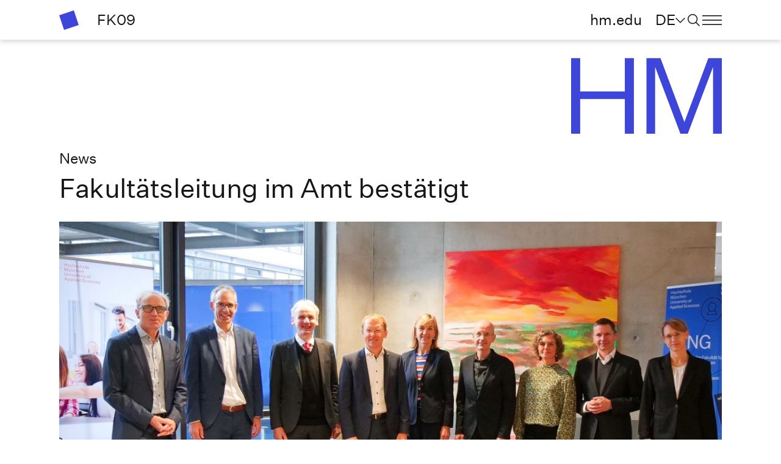

--- FILE ---
content_type: text/html; charset=utf-8
request_url: https://wi.hm.edu/aktuelles/newsdetail/news_detailseite_325952.de.html
body_size: 4360
content:
<!DOCTYPE html>
<html lang="de-de">
<head>
<!-- Generated at: Thu Jan 22 01:05:53 UTC 2026 Structure-ID: 596420 Content-ID: news_detailseite_2 -->
<meta charset="UTF-8">
<meta name="viewport" content="width=device-width, initial-scale=1, shrink-to-fit=no">
<title> Fakultätsleitung im Amt bestätigt - News - Fakult&auml;t f&uuml;r Wirtschaftsingenieurwesen - Hochschule München</title>
<link rel="shortcut icon" type="image/x-icon" href="https://mediapool.hm.edu/media/_technik/img/_technik_1/favicon.jpg" media="screen" />
<link rel="icon" type="image/x-icon" href="https://mediapool.hm.edu/media/_technik/img/_technik_1/favicon.jpg" media="screen" />
<meta name="description" content="News - Fakult&auml;t f&uuml;r Wirtschaftsingenieurwesen" />
<meta name="keywords" content="Hochschule München,News, Neuigkeiten, Aktuelles, Fakult&auml;t f&uuml;r Wirtschaftsingenieurwesen, Wirtschaftsingenieurwesen, Fakult&auml;t" />
<meta name="tags" content="" />
<meta name="robots" content="index, follow" />
<meta property="og:locale" content="de_DE">
<meta property="og:site_name" content="Hochschule München">
<meta property="og:type" content="" />
<meta property="og:url" content="/aktuelles/newsdetail/news_detailseite_325952.de.html" />
<meta property="og:title" content="Fakultätsleitung im Amt bestätigt - News - Fakult&auml;t f&uuml;r Wirtschaftsingenieurwesen - Hochschule München" />
<meta property="og:description" content="News - Fakult&auml;t f&uuml;r Wirtschaftsingenieurwesen" />
<meta name="twitter:card" content="summary_large_image">
<meta name="twitter:site" content="@hmmuenchen">
<meta name="twitter:creator" content="@hmmuenchen">
<meta name="twitter:title" content="Fakultätsleitung im Amt bestätigt - News - Fakult&auml;t f&uuml;r Wirtschaftsingenieurwesen - Hochschule München">
<meta name="twitter:description" content="News - Fakult&auml;t f&uuml;r Wirtschaftsingenieurwesen">
<link rel="canonical" href="/aktuelles/newsdetail/news_detailseite_325952.de.html"/>
<style>
:root {
--main-faculty-color: #3E46D9;
--main-faculty-font-color: #FFFFFF;
}
</style>
<script src="https://cloud.ccm19.de/app.js?apiKey=16521bff70fa177ced242495cc79b95d11455571884ba8ce&amp;domain=62f3afc8043e477cc2174b2d" referrerpolicy="origin"></script>
<!-- Piwik -->
<script>
var _paq = _paq || [];
_paq.push(['trackPageView']);
_paq.push(['enableLinkTracking']);
(function() {
var u=(("https:" == document.location.protocol) ? "https" : "http") + "://matomo.hm.edu/";
_paq.push(['setTrackerUrl', u+'piwik.php']);
_paq.push(['setSiteId', 15]);
var d=document, g=d.createElement('script'), s=d.getElementsByTagName('script')[0]; g.type='text/javascript';
g.defer=true; g.async=true; g.src=u+'piwik.js'; s.parentNode.insertBefore(g,s);
})();
</script>
<!-- End Piwik Code -->
<link rel="stylesheet" type="text/css" href="https://assets.hm.edu/_css/styles.css?v=1769043953032" media="all" />
</head>
<body>
<!-- NO INDEX -->
<noscript><p><img src="https://matomo.hm.edu/piwik.php?idsite=15" style="border:0;" alt=""/></p></noscript>
<header>
<div class="_header-keyboard-menu">
<div class="container">
<div class="row d-flex justify-content-center">
<div class="col-lg-3 col-6">
<button class="btn-link" id="_header-keyboard-toNav">Zur Navigation</button>
</div>
<div class="col-lg-3 col-6">
<button class="btn-link" id="_header-keyboard-toContent">Zum Inhalt</button>
</div>
</div>
</div>
</div>
<div class="_header-wrap background-white">
<div class="container">
<div class="row">
<div class="col-3 col-lg-2 arrow-link">
<a class="link" href="https://wi.hm.edu/index.de.html" title="Zur Startseite" > <i class="icon icon-figurative-mark icon-color-division icon-size-32"></i> </a>
<span class="mx-5">
FK09
</span>
</div>
<div class="col-6 col-lg-10 _header__navbar">
<a class="btn-link d-none d-lg-block" href="https://www.hm.edu/" title="hm.edu">
hm.edu
</a>
<button class="btn-link d-none d-lg-block" data-target="#_navigation__language" id="_header__language-open" aria-label="Sprache" data-label="language">
DE<i class="icon icon-dropdown-chevron-down icon-size-16"></i>
</button>
<button class="btn-link" data-target="#_navigation__search" id="_header__search-open" aria-label="search" data-label="Ich suche nach ..."><i class="icon icon-search icon-size-20"></i><i class="icon icon-close icon-size-40"></i></button>
<button class="btn-link" data-target="#_navigation__bookmark" id="_header__course-remember" aria-label="saved courses" data-label="germerkte Studiengänge"><i class="icon icon-bookmark icon-size-20"></i><span class="_header-bookmark-number">0</span></button>
<button class="btn-link" data-target="#_navigation__burger-menu" id="_header__burger-menu-open" aria-label="menu" data-label=""><i class="icon icon-burger-menu icon-size-32"></i><i class="icon icon-close icon-size-40"></i></button>
</div>
</div>
</div>
</div>
<nav class="_navigation">
<div class="_navigation__language background-black d-none" id="_navigation__language">
<div class="container">
<div class="row">
<div class="col-6">
<div class="_navigation__language-headline">
<span class="h1">Sprache wählen</span>
</div>
</div>
<div class="col-3">
<div class="_navigation__language-selection arrow-link">
<ul role="menu" aria-label="Sprachmenü">
<li>
<a class="link" role="menuitem" href="https://wi.hm.edu/en/index.en.html" title="English version" >English version</a>
</li>
<li>
<a class="active" role="menuitem" href="https://wi.hm.edu/index.de.html" title="Zur Startseite" >Deutsche Version</a>
</li>
</ul>
<button class="btn-link _navigation__close" aria-label="Schließen"><i class="icon icon-close icon-size-40"></i></button>
</div>
</div>
</div>
</div>
</div>
<div class="_navigation__search background-light-grey d-none" id="_navigation__search">
<div class="container">
<div class="row">
<div class="col-lg-9">
<form class="smt_course-finder__search mt-3"
action="../../search/index.de.html"
method="get"
data-additional-param-key="facet.filter.faculty_en_value"
data-additional-param-value="Faculty+09"
>
<input type="text" name="query" class="autosuggestions" data-search="Website_Search" data-target-container="autosuggest_result-container_navigation" placeholder="Ich suche nach ..." autocomplete="off" Title="Ich suche nach ...">
<button type="submit" class="btn-link"><i class="icon icon-search icon-hover-blue"></i></button>
<div class="_autosuggest-container" id="autosuggest_result-container_navigation"></div>
</form>
</div>
<div class="col-lg-3 d-none d-lg-block">
<div class="position-relative">
<button class="btn-link _navigation__close" aria-label="Schließen"><i class="icon icon-close icon-size-40"></i></button>
</div>
</div>
<div class="col-lg-9 _navigation__last-search">
<p class="font-bold">Häufig gesucht:</p>
<ul class="list-with-links">
<li>
<a class="link" href="https://wi.hm.edu/studierende/pruefungen/index.de.html" title="Prüfungen" >Prüfungen</a>
</li>
<li>
<a class="link" href="https://nine.hm.edu/Account/Login" title="NINE" >NINE</a>
</li>
<li>
<a class="link" href="https://www3.primuss.de/cgi-bin/login/index.pl?FH=fhm" title="PRIMUSS Online Services" >PRIMUSS Online Services</a>
</li>
<li>
<a class="link" href="https://moodle.hm.edu/" title="Moodle" >Moodle</a>
</li>
</ul>
</div>
</div>
</div>
</div>
<div class="_navigation__bookmark background-white d-none" id="_navigation__bookmark">
<div class="container">
<div class="row">
<div class="col-lg-9">
<p class="h3">Merkliste</p>
<ul class="list-with-links _navigation__bookmark-link-list">
</ul>
</div>
<div class="col-lg-3 d-none d-lg-block">
<div class="position-relative">
<button class="btn-link _navigation__close" aria-label="Schließen"><i class="icon icon-close icon-size-40"></i></button>
</div>
</div>
<div class="col-lg-9">
<a href="" class="btn-primary _navigation__bookmark-compare-link">Studiengänge vergleichen</a>
</div>
</div>
</div>
</div>
<div class="_navigation__burger-menu background-grey d-none" id="_navigation__burger-menu">
<div class="container">
<div class="row h-100">
<div class="col-lg-6 col-12 _navigation__burger-menu-left">
<div class="_navigation__burger-menu-main arrow-link">
<p class="h3 _navigation__burger-menu-title">
<a class=" " href="https://wi.hm.edu/index.de.html" title="Zur Startseite" > Startseite </a>
<a class="d-lg-none ps-5" href="https://www.hm.edu/">
hm.edu
</a>
</p>
<ul role="menu" aria-label="erste Ebene des Navigationsmenüs">
<li>
<a class="h1" data-target="#_navigation__burger-menu-0" href="#" role="menuitem">
Fakultät<i class="icon icon-chevron-right icon-size-16 d-lg-none"></i>
</a>
</li><li>
<a class="h1" data-target="#_navigation__burger-menu-1" href="#" role="menuitem">
Studieninteressierte<i class="icon icon-chevron-right icon-size-16 d-lg-none"></i>
</a>
</li><li>
<a class="h1" data-target="#_navigation__burger-menu-2" href="#" role="menuitem">
Studierende<i class="icon icon-chevron-right icon-size-16 d-lg-none"></i>
</a>
</li><li>
<a class="h1" data-target="#_navigation__burger-menu-3" href="#" role="menuitem">
Forschung & Entwicklung<i class="icon icon-chevron-right icon-size-16 d-lg-none"></i>
</a>
</li><li>
<a class="h1" data-target="#_navigation__burger-menu-4" href="#" role="menuitem">
Kooperationen & Transfer<i class="icon icon-chevron-right icon-size-16 d-lg-none"></i>
</a>
</li><li>
<a class="h1" data-target="#_navigation__burger-menu-5" href="#" role="menuitem">
Internationales<i class="icon icon-chevron-right icon-size-16 d-lg-none"></i>
</a>
</li><li>
<a class="h1" data-target="#_navigation__burger-menu-6" href="#" role="menuitem">
MBA & Engineering<i class="icon icon-chevron-right icon-size-16 d-lg-none"></i>
</a>
</li>
</ul>
</div>
<div class="_navigation__burger-menu-infos arrow-link">
<ul role="menu" aria-label="Untermenü">
<li>
<a class="link" href="https://wi.hm.edu/studierende/rund_ums_studium/index.de.html" title="Rund um das Studium" >Rund um das Studium</a>
</li>
<li>
<a class="link" href="https://wi.hm.edu/studierende/termine_und_fristen.de.html" title="Termine und Fristen" >Termine und Fristen</a>
</li>
<li>
<a class="link" href="https://wi.hm.edu/fakultaet/personen/index.de.html" title="Personen" >Personen</a>
</li>
<li>
<a class="link" href="https://wi.hm.edu/fakultaet/kontakt/index.de.html" title="Kontakt" >Kontakt</a>
</li>
</ul>
</div>
<div class="_navigation__burger-menu-language d-lg-none arrow-link">
<ul class="d-inline-flex" role="menu" aria-label="Sprachmenü">
<li>
<a class="link" role="menuitem" href="https://wi.hm.edu/en/index.en.html" title="English version" >EN</a>
</li>
<li>
<a class="active" role="menuitem" href="https://wi.hm.edu/index.de.html" title="Zur Startseite" >DE</a>
</li>
</ul>
</div>
</div>
<div class="col-lg-6 col-12 _navigation__burger-menu-right arrow-link">
<div class="_navigation__burger-menu-submenu d-none" id="_navigation__burger-menu-0">
<p class="_navigation__burger-menu-category">
<i class="icon icon-chevron-left icon-size-12 d-lg-none me-3"></i>
<a href="/fakultaet/index.de.html"><span>Fakultät</span></a>
</p>
<ul role="menu" aria-label="Fakultät">
<li>
<a href="/fakultaet/personen/index.de.html" role="menuitem">
Personen
</a>
</li>
<li>
<a href="/fakultaet/grusswort_des_dekans/index.de.html" role="menuitem">
Grußwort des Dekans
</a>
</li>
<li>
<a href="/fakultaet/mission/index.de.html" role="menuitem">
Mission
</a>
</li>
<li>
<a href="/fakultaet/kontakt/index.de.html" role="menuitem">
Kontakt
</a>
</li>
</ul>
</div>
<div class="_navigation__burger-menu-submenu d-none" id="_navigation__burger-menu-1">
<p class="_navigation__burger-menu-category">
<i class="icon icon-chevron-left icon-size-12 d-lg-none me-3"></i>
<a href="https://wi.hm.edu/studieninteressierte/studienangebot/index.de.html"><span>Studieninteressierte</span></a>
</p>
<ul role="menu" aria-label="Studieninteressierte">
<li>
<a href="/studieninteressierte/studienangebot/index.de.html" role="menuitem">
Studienangebot
</a>
</li>
</ul>
</div>
<div class="_navigation__burger-menu-submenu d-none" id="_navigation__burger-menu-2">
<p class="_navigation__burger-menu-category">
<i class="icon icon-chevron-left icon-size-12 d-lg-none me-3"></i>
<a href="https://wi.hm.edu/studierende/rund_ums_studium/index.de.html"><span>Studierende</span></a>
</p>
<ul role="menu" aria-label="Studierende">
<li>
<a href="/studierende/rund_ums_studium/index.de.html" role="menuitem">
Rund ums Studium - Informationen von A-Z
</a>
</li>
</ul>
</div>
<div class="_navigation__burger-menu-submenu d-none" id="_navigation__burger-menu-3">
<p class="_navigation__burger-menu-category">
<i class="icon icon-chevron-left icon-size-12 d-lg-none me-3"></i>
<a href="/forschung_entwicklung/index.de.html"><span>Forschung & Entwicklung</span></a>
</p>
<ul role="menu" aria-label="Forschung & Entwicklung">
<li>
<a href="/forschung_entwicklung/labore/index.de.html" role="menuitem">
Labore
</a>
</li>
<li>
<a href="/forschung_entwicklung/forschungsgruppe/index.de.html" role="menuitem">
Forschungsgruppe
</a>
</li>
<li>
<a href="/forschung_entwicklung/promotion/index.de.html" role="menuitem">
Promotion
</a>
</li>
<li>
<a href="/forschung_entwicklung/projekte/index.de.html" role="menuitem">
Projekte
</a>
</li>
<li>
<a href="/forschung_entwicklung/forschungsmaster/index.de.html" role="menuitem">
Forschungsmaster
</a>
</li>
<li>
<a href="/forschung_entwicklung/lernfabrik/index.de.html" role="menuitem">
Lernfabrik
</a>
</li>
</ul>
</div>
<div class="_navigation__burger-menu-submenu d-none" id="_navigation__burger-menu-4">
<p class="_navigation__burger-menu-category">
<i class="icon icon-chevron-left icon-size-12 d-lg-none me-3"></i>
<a href="/kooperationen_transfer/index.de.html"><span>Kooperationen & Transfer</span></a>
</p>
<ul role="menu" aria-label="Kooperationen & Transfer">
<li>
<a href="/kooperationen_transfer/alumni/index.de.html" role="menuitem">
Alumni
</a>
</li>
<li>
<a href="/kooperationen_transfer/vfwi/index.de.html" role="menuitem">
VFWI
</a>
</li>
<li>
<a href="/kooperationen_transfer/unternehmen/index.de.html" role="menuitem">
Unternehmen
</a>
</li>
</ul>
</div>
<div class="_navigation__burger-menu-submenu d-none" id="_navigation__burger-menu-5">
<p class="_navigation__burger-menu-category">
<i class="icon icon-chevron-left icon-size-12 d-lg-none me-3"></i>
<a href="/internationales/index.de.html"><span>Internationales</span></a>
</p>
<ul role="menu" aria-label="Internationales">
<li>
<a href="/internationales/studieren_im_ausland/index.de.html" role="menuitem">
Studieren im Ausland
</a>
</li>
<li>
<a href="https://www.hm.edu/hochschule_muenchen/io/wege_in_die_welt_3/praktikum_im_ausland_2/praktikum_im_ausland_1.de.html" role="menuitem">
Praktikum im Ausland
</a>
</li>
<li>
<a href="/internationales/internationalisation/index.de.html" role="menuitem">
Internationalisation at Home
</a>
</li>
</ul>
</div>
<div class="_navigation__burger-menu-submenu d-none" id="_navigation__burger-menu-6">
<p class="_navigation__burger-menu-category">
<i class="icon icon-chevron-left icon-size-12 d-lg-none me-3"></i>
<a href="/mba_engineering/index.de.html"><span>MBA & Engineering</span></a>
</p>
<ul role="menu" aria-label="MBA & Engineering">
</ul>
</div>
</div>
</div>
</div>
</div>
</nav>
</header>
<!-- INDEX -->
<main>
<section class="_hero-detail-page _hero">
<div class="container">
<div class="row justify-content-between _hero-division-row">
<div class="col-6 col-lg-3 offset-lg-9 offset-6 acronym-wrap arrow-link">
<a class="link" href="https://wi.hm.edu/index.de.html" title="Zur Startseite" > <i class="w-100 icon icon-acronym icon-color-division"></i> </a>
</div>
</div>
</div>
</section>
<section class="text-template-section pt-0">
<div class="container">
<div class="row">
<p>
News
</p>
<h1 class="col-lg-9" tabindex="0" >Fakultätsleitung im Amt bestätigt</h1>
</div>
<div class="row">
<div class="col-12 order-lg-0 order-sm-1 order-1">
<figure >
<div class="image_wrap">
<picture>
<img
src="https://mediapool.hm.edu/media/fk09/fk09_lokal/news_41/FKL_und_HL_2023_landscape_m.jpg"
alt="Fakultätsleitung und Präsidium 2023"
title="Fakultätsleitung und Präsidium 2023 (Foto: Paul Zenner)"
class="w-100"
/>
</picture>
</div>
<figcaption class="caption">
(Foto: Paul Zenner)
</figcaption>
</figure>
</a>
</div>
<div class="col-12 order-lg-0 order-sm-1 order-1 mt-5">
<h3 tabindex="0" class="align-text-top col-10" >
Im Oktober wurde die Fakultätsleitung in Ihrem Amt bestätigt.
</h3>
<p >
13/12/2023
<div class="paragraph-with-links col-10" >
<p
>Der HM.WING-Fakultätsrat hat die Fakultätsleitung einstimmig wiedergewählt für vier Jahre bis 2027 (mit Dekan Hermann Englberger, Prodekan Bernd Schulz, Studiendekan Jörg Puchan, Frauenbeauftragte Elke Wolf, stlv. Frauenbeauftragte Verena McIntosh).</p>
<p
></p>
<p
>Das Bild zeigt HM- und WING-Leitung anlässlich des HM.WING-Strategiegesprächs 2023/24 (Vizepräsident Klaus Kreulich, Vizepräsident Thomas Stumpp, Präsident Martin Leitner, Dekan Hermann Englberger, Vizepräsidentin Sonja Munz, Studiendekan Jörg Puchan, Frauenbeauftragte Elke Wolf, Prodekan Bernd Schulz, stlv. Frauenbeauftragte Verena McIntosh).</p>
<p
></p>
<p
></p>
</div>
</div>
</div>
</div>
</section>
</main>
<!-- NO INDEX -->
<footer class="_footer background-light-grey">
<div class="container">
<div class="row">
<div class="col-sm-12 col-lg-3">
<div>
<h5>Hauptnavigation</h5>
<ul>
<li><a class="link" href="https://wi.hm.edu/fakultaet/index.de.html" title="Fakultät" >Fakultät</a>
</li>
<li><a class="link" href="https://wi.hm.edu/studieninteressierte/studienangebot/index.de.html" title="Studieninteressierte" >Studieninteressierte</a>
</li>
<li><a class="link" href="https://wi.hm.edu/studierende/rund_ums_studium/index.de.html" title="Studierende" >Studierende</a>
</li>
<li><a class="link" href="https://wi.hm.edu/forschung_entwicklung/index.de.html" title=" Forschung & Entwicklung" > Forschung & Entwicklung</a>
</li>
<li><a class="link" href="https://wi.hm.edu/kooperationen_transfer/index.de.html" title="Kooperationen & Transfer" >Kooperationen & Transfer</a>
</li>
<li><a class="link" href="https://wi.hm.edu/internationales/index.de.html" title="Internationales" >Internationales</a>
</li>
<li><a class="link" href="https://wi.hm.edu/mba_engineering/index.de.html" title="MBA & Engineering" >MBA & Engineering</a>
</li>
</ul>
</div>
</div>
<div class="col-sm-12 col-lg-3">
<div>
<h5>Informationen f&uuml;r</h5>
<ul>
<li><a class="link" href="https://wi.hm.edu/studieninteressierte/studienangebot/index.de.html" title="Studieninteressierte" >Studieninteressierte</a>
</li>
<li><a class="link" href="https://wi.hm.edu/studierende/rund_ums_studium/index.de.html" title="Studierende" >Studierende</a>
</li>
<li><a class="link" href="https://wi.hm.edu/studieninteressierte/vor_dem_bachelorstudium/index.de.html" title="Vor dem Bachelorstudium" >Vor dem Bachelorstudium</a>
</li>
<li><a class="link" href="https://wi.hm.edu/kooperationen_transfer/index.de.html" title="Alumni und Unternehmen" >Alumni und Unternehmen</a>
</li>
</ul>
</div>
</div>
<div class="col-sm-12 col-lg-3">
<div>
<h5>Schnelleinstieg</h5>
<ul>
<li><a class="link" href="https://wi.hm.edu/studierende/rund_ums_studium/index.de.html" title="Rund um das Studium" >Rund um das Studium</a>
</li>
<li><a class="link" href="https://wi.hm.edu/studierende/termine_und_fristen.de.html" title="Termine und Fristen" >Termine und Fristen</a>
</li>
<li><a class="link" href="https://wi.hm.edu/fakultaet/personen/index.de.html" title="Personen" >Personen</a>
</li>
<li><a class="link-external" target="_blank" href="https://nine.hm.edu/Account/Login" title="NINE" >NINE</a></li>
<li><a class="link" href="https://www3.primuss.de/cgi-bin/login/index.pl?FH=fhm" title="PRIMUSS Online Services" >PRIMUSS Online Services</a>
</li>
<li><a class="link-external" target="_blank" href="https://moodle.hm.edu/" title="Moodle" >Moodle</a></li>
</ul>
</div>
</div>
<div class="col-sm-12 col-lg-3">
<div>
<h5>Kontakt</h5>
<ul class="list-with-links"><li>Hochschule München<br />Fakultät für Wirtschaftsingenieurwesen<br />Lothstr. 64<br />80335 München</li></ul>
<ul class="list-with-links"><li>T +49 89 1265-3901<br />T +49 89 1265-3904<br /><a class="link-email" href="mailto:sekretariat-fk09@hm.edu" title="E-Mail" rel="nofollow" >E-Mail</a> </li></ul>
</div>
</div>
<div class="col-12 _footer__social-media">
<div>
<h5>Folgen Sie uns</h5>
<div class="_footer__icon-wrap">
<a href="https://www.instagram.com/hm_wirtschaftsingenieurwesen/" title="Instagram"><i class="icon icon-instagram"></i></a>
<a href="https://www.facebook.com/HochschuleMuenchen" title="Facebook"><i class="icon icon-facebook"></i></a>
<a href="https://www.linkedin.com/showcase/hm-wirtschaftsingenieurwesen/" title="Linkedin"><i class="icon icon-linkedin"></i></a>
<a href="https://www.youtube.com/@FK-Wirtschaftsingenieurwesen" title="Youtube"><i class="icon icon-youtube"></i></a>
</div>
</div>
</div>
<div class="full-vw">
<hr />
</div>
<div class="col-12 _footer__end">
<div>
<a class="link" href="https://hm.edu/datenschutz/index.de.html" title=" Datenschutzerklärung" > Datenschutzerklärung</a>
<a class="link" href="https://hm.edu/datenschutz/cookie_consent.de.html" title="Cookies" >Cookies</a>
<a class="link" href="https://hm.edu/impressum/index.de.html" title="Impressum" >Impressum</a>
<a class="link" href="https://hm.edu/datenschutz/it_sicherheit.de.html" title="IT-Sicherheit" >IT-Sicherheit</a>
<a class="link" href="https://wi.hm.edu/fakultaet/kontakt/index.de.html" title="Kontakt" >Kontakt</a>
<a class="link" href="https://wi.hm.edu/sitemap/index.de.html" title="Sitemap" >Sitemap</a>
<a class="link" href="https://hm.edu/barrierefreiheit/index.de.html" title="Barrierefreiheit" >Barrierefreiheit</a>
</div>
</div>
</div>
</div>
</footer>
<!-- INDEX -->
<!-- NO INDEX -->
<div class="_back-to-top">
<button id="toTopBtn" class="btn-round d-none" onclick="scrollToTop()" aria-label="nach Oben"><i class="icon icon-arrow-up"></i></button>
</div>
<!-- INDEX -->
<script>
var smartSearchHostFS = 'https://hm-edu-search-api.e-spirit.cloud';
var linkToRememberedCoursesFS = '';
</script>
<script src="https://assets.hm.edu/_js/popper.min.js?v=1769043953048"></script>
<script src="https://assets.hm.edu/_js/bootstrap.min.js?v=1769043953048"></script>
<script src="https://assets.hm.edu/_js/scripts.min.js?v=1769043953048"></script>
</body>
</html>

--- FILE ---
content_type: image/svg+xml
request_url: https://assets.hm.edu/_icons/acronym.svg
body_size: -2452
content:
<svg xmlns="http://www.w3.org/2000/svg" width="85.039" height="42.52" viewBox="0 0 85.039 42.52">
  <g id="Gruppe_682" data-name="Gruppe 682" transform="translate(12930 641)">
    <path id="Pfad_760" data-name="Pfad 760" d="M40.942,29.389H15.751V10.63H10.63V53.15h5.121V33.677H40.942V53.15h5.121V10.63H40.942Z" transform="translate(-12940.63 -651.63)" fill="#fc5555"/>
    <path id="Pfad_761" data-name="Pfad 761" d="M74.617,46.48H74.5L61.07,10.63H53.15V53.15h4.883V15.871h.119L72.3,53.15h4.167L90.608,15.871h.119V53.15h4.942V10.63H88.047Z" transform="translate(-12940.63 -651.63)" fill="#fc5555"/>
  </g>
</svg>


--- FILE ---
content_type: image/svg+xml
request_url: https://assets.hm.edu/_icons/mail.svg
body_size: -2444
content:
<svg xmlns="http://www.w3.org/2000/svg" width="22.189" height="17.032" viewBox="0 0 22.189 17.032">
  <g id="Icon_feather-mail" data-name="Icon feather-mail" transform="translate(-12.422 -39.5)">
    <path id="Pfad_631" data-name="Pfad 631" d="M11632.794,3500.788l10.85,7.616,10.764-7.616" transform="translate(-11620.085 -3456.245)" fill="none" stroke="#161616" stroke-width="1"/>
    <g id="Rechteck_622" data-name="Rechteck 622" transform="translate(12.5 39.5)" fill="none" stroke="#161616" stroke-width="1">
      <rect width="22" height="17.032" rx="2" stroke="none"/>
      <rect x="0.5" y="0.5" width="21" height="16.032" rx="1.5" fill="none"/>
    </g>
  </g>
</svg>
